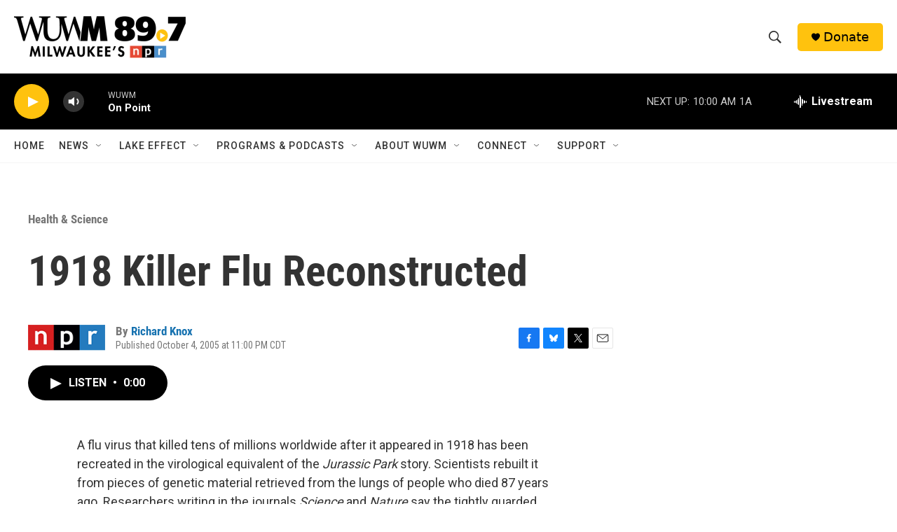

--- FILE ---
content_type: text/html; charset=utf-8
request_url: https://www.google.com/recaptcha/api2/aframe
body_size: 266
content:
<!DOCTYPE HTML><html><head><meta http-equiv="content-type" content="text/html; charset=UTF-8"></head><body><script nonce="pkRrX1ptHMJ1khBP9sX4gw">/** Anti-fraud and anti-abuse applications only. See google.com/recaptcha */ try{var clients={'sodar':'https://pagead2.googlesyndication.com/pagead/sodar?'};window.addEventListener("message",function(a){try{if(a.source===window.parent){var b=JSON.parse(a.data);var c=clients[b['id']];if(c){var d=document.createElement('img');d.src=c+b['params']+'&rc='+(localStorage.getItem("rc::a")?sessionStorage.getItem("rc::b"):"");window.document.body.appendChild(d);sessionStorage.setItem("rc::e",parseInt(sessionStorage.getItem("rc::e")||0)+1);localStorage.setItem("rc::h",'1769010125909');}}}catch(b){}});window.parent.postMessage("_grecaptcha_ready", "*");}catch(b){}</script></body></html>